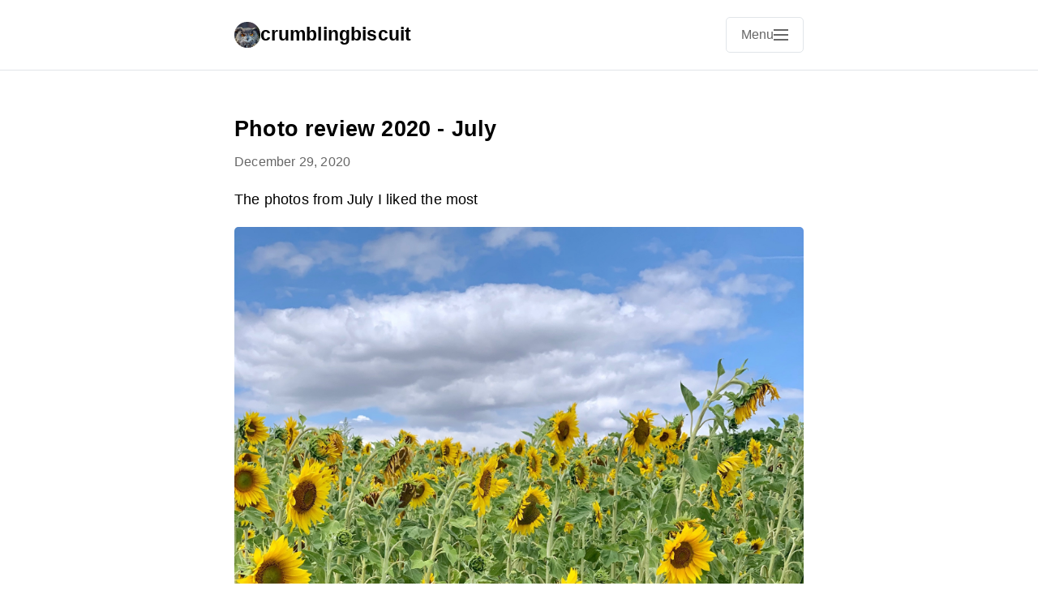

--- FILE ---
content_type: text/html; charset=utf-8
request_url: https://www.zahr.koeln/2020/12/29/photo-review-july.html
body_size: 16615
content:
<!DOCTYPE html>
<html lang="en">
<head>
    <meta charset="utf-8">
    <meta name="viewport" content="width=device-width, initial-scale=1">
    <meta name="generator" content="Mythos Theme v1.4.14">
    
    
    <meta name="twitter:card" content="summary"><meta name="twitter:title" content="Photo review 2020 - July">
      <meta property="og:title" content="Photo review 2020 - July">
    
    
      <meta name="twitter:description" content="The photos from July I liked the most">
      <meta name="og:description" content="The photos from July I liked the most">
      <meta name="description" content="The photos from July I liked the most">
      <meta name="twitter:image" content="https://cdn.uploads.micro.blog/6780/2020/007ee17e5a.jpg">
          <meta property="og:image" content="https://cdn.uploads.micro.blog/6780/2020/007ee17e5a.jpg"><meta name="twitter:image" content="https://cdn.uploads.micro.blog/6780/2020/88f714734e.jpg">
          <meta property="og:image" content="https://cdn.uploads.micro.blog/6780/2020/88f714734e.jpg"><meta name="twitter:image" content="https://cdn.uploads.micro.blog/6780/2020/aced0e8d98.jpg">
          <meta property="og:image" content="https://cdn.uploads.micro.blog/6780/2020/aced0e8d98.jpg"><title>Photo review 2020 - July | crumblingbiscuit</title>

    
    <link rel="author" href="/humans.txt">

    
    
    <meta name="fediverse:creator" content="@tho99@mendeddrum.org">
    
    
    
    
    <link rel="stylesheet" href="/css/main.css?1763473872">
    
    
    
    <link rel="alternate" type="application/rss+xml" href="https://www.zahr.koeln/feed.xml" title="crumblingbiscuit">
    
    
    <link rel="canonical" href="https://www.zahr.koeln/2020/12/29/photo-review-july.html">
    
    
    <meta property="og:type" content="article">
    <meta property="og:url" content="https://www.zahr.koeln/2020/12/29/photo-review-july.html">
    <meta property="og:site_name" content="crumblingbiscuit">
    
    
  <link rel="alternate" href="https://www.zahr.koeln/feed.xml" type="application/rss+xml" title="crumblingbiscuit">
  <link rel="alternate" href="https://www.zahr.koeln/feed.json" type="application/json" title="crumblingbiscuit">




<link rel="me" href="https://micro.blog/crumblingbiscuit">







<link rel="shortcut icon" href="https://micro.blog/crumblingbiscuit/favicon.png" type="image/x-icon">
<link rel="EditURI" type="application/rsd+xml" href="https://www.zahr.koeln/rsd.xml">
<link rel="authorization_endpoint" href="https://micro.blog/indieauth/auth">
<link rel="token_endpoint" href="https://micro.blog/indieauth/token">
<link rel="subscribe" href="https://micro.blog/users/follow">
<link rel="webmention" href="https://micro.blog/webmention">
<link rel="micropub" href="https://micro.blog/micropub">
<link rel="microsub" href="https://micro.blog/microsub">

<link rel="stylesheet" href="/custom.css?1763473872">


  <link rel="stylesheet" href="/css/collections.css?v=2">

  <link rel="stylesheet" href="/css/photos-grid.css?v=2">

  <link rel="stylesheet" href="/postlist.css?v=2">



  <script async defer data-domain="zahr.koeln" src="https://plausible.io/js/plausible.js"></script>

  <a rel="me" href="https://mendeddrum.org/@Tho99"></a>
<meta http-equiv="X-Clacks-Overhead" content="GNU Terry Pratchett" />



  <script>
	document.addEventListener('DOMContentLoaded', () => {
		const images = document.querySelectorAll('.microblog_collection img');
		let currentImageIndex = 0;
		let isMultiLightbox = false;

		function isDataURL(url) {
			return (typeof url == 'string') && url.trim().startsWith('data:');
		}

		function createLightbox() {
			
			const lightbox = document.createElement('div');
			lightbox.id = 'microblog_lightbox';
			
			const closeBtn = document.createElement('button');
			closeBtn.id = 'microblog_lightbox_close_btn';
			closeBtn.innerHTML = '&times;';
			
			const prevBtn = document.createElement('button');
			prevBtn.id = 'microblog_lightbox_prev_btn';
			prevBtn.className = 'microblog_lightbox_nav';
			prevBtn.innerHTML = '&larr;';
			
			const nextBtn = document.createElement('button');
			nextBtn.id = 'microblog_lightbox_next_btn';
			nextBtn.className = 'microblog_lightbox_nav';
			nextBtn.innerHTML = '&rarr;';
			
			const lightboxImg = document.createElement('img');
			lightboxImg.id = 'microblog_lightbox_img';
			lightboxImg.alt = 'Lightbox Image';
			
			lightbox.appendChild(closeBtn);
			lightbox.appendChild(prevBtn);
			lightbox.appendChild(lightboxImg);
			lightbox.appendChild(nextBtn);
			
			document.body.appendChild(lightbox);
		
			return { lightbox, closeBtn, prevBtn, nextBtn, lightboxImg };
		}
		
		const { 
			lightbox, 
			closeBtn, 
			prevBtn, 
			nextBtn, 
			lightboxImg 
		} = createLightbox();

		function openMultiLightbox(index) {
			isMultiLightbox = true;
			currentImageIndex = index;
			lightboxImg.src = images[index].getAttribute('data-microblog-lightbox');
			lightbox.style.display = 'flex';

			
			prevBtn.style.display = 'block';
			nextBtn.style.display = 'block';
		}
		
		function openSingleLightbox(url) {
			isMultiLightbox = false;
			lightboxImg.src = url;
			lightbox.style.display = 'flex';

			
			prevBtn.style.display = 'none';
			nextBtn.style.display = 'none';
		}

		function closeLightbox() {
			lightbox.style.display = 'none';
		}

		function navigatePrevious() {
			currentImageIndex = (currentImageIndex - 1 + images.length) % images.length;
			lightboxImg.src = images[currentImageIndex].getAttribute('data-microblog-lightbox');
		}

		function navigateNext() {
			currentImageIndex = (currentImageIndex + 1) % images.length;
			lightboxImg.src = images[currentImageIndex].getAttribute('data-microblog-lightbox');
		}

		
		images.forEach((img, index) => {
			if (isDataURL(img.src)) {
				return;
			}
			img.addEventListener('click', () => openMultiLightbox(index));
		});

		closeBtn.addEventListener('click', closeLightbox);
		prevBtn.addEventListener('click', navigatePrevious);
		nextBtn.addEventListener('click', navigateNext);

		
		document.addEventListener('keydown', (e) => {
			if (lightbox.style.display === 'flex') {
				switch (e.key) {
					case 'ArrowLeft':
						if (isMultiLightbox) {
							navigatePrevious();
						}
						break;
					case 'ArrowRight':
						if (isMultiLightbox) {
							navigateNext();
						}
						break;
					case 'Escape':
						closeLightbox();
						break;
				}
			}
		});

		
		lightbox.addEventListener('click', (e) => {
			if (e.target === lightbox) {
				closeLightbox();
			}
		});
		
		
		const single_images = document.querySelectorAll(".e-content img, .p-summary img");
		single_images.forEach(function(image) {
			
			if (image.closest(".microblog_collection")) {
				return;
			}
		
			
			if (!image.closest("a")) {
				
				const hasClickHandler = image.onclick || image.hasAttribute("onclick");
				const hasTouchHandler = image.ontouchstart || image.hasAttribute("ontouchstart");
		
				
				if (!hasClickHandler && !hasTouchHandler && !isDataURL(image.src)) {
					image.addEventListener("click", function() {
						openSingleLightbox(image.src);
					});
				}
			}
		});
	});
</script>


  <link rel="license" href="https://creativecommons.org/licenses/by/4.0/">


  
  <link rel="blogroll" type="text/xml" href="/.well-known/recommendations.opml">




    
    <link rel="dns-prefetch" href="//cdnjs.cloudflare.com">
    <link rel="preconnect" href="https://cdnjs.cloudflare.com" crossorigin>
    
    <link rel="stylesheet" href="https://cdnjs.cloudflare.com/ajax/libs/font-awesome/7.0.0/css/all.min.css" crossorigin="anonymous" referrerpolicy="no-referrer">
    
    
    
</head>

<body class="no-js">
    <script>document.body.className = document.body.className.replace('no-js', 'js');</script>
    <header class="site-header">
    <div class="header-container h-card">
        <div class="site-branding">
            <div class="site-info">
                <h1 class="site-title">
                    <a href="/" class="u-url" rel="home">
                        
                            
                            <img src="https://avatars.micro.blog/avatars/2025/44/13262.jpg" alt="crumblingbiscuit logo" class="title-avatar u-photo" width="32" height="32">
                            
                        
                        <span class="p-name">crumblingbiscuit</span>
                    </a>
                </h1>
            </div>
        </div>
        
        <nav class="site-navigation" aria-label="Main navigation">
            
            <input type="checkbox" id="mobile-menu-toggle" class="menu-toggle-input" aria-hidden="true">
            <label for="mobile-menu-toggle" class="menu-toggle" aria-label="Open main navigation menu">
                <span class="menu-toggle-text">Menu</span>
                <span class="hamburger" aria-hidden="true">
                    <span></span>
                    <span></span>
                    <span></span>
                </span>
            </label>
            
            
            <button class="menu-toggle js-menu-toggle" aria-controls="primary-menu" aria-expanded="false" aria-label="Open main navigation menu" type="button" style="display: none;">
                <span class="menu-toggle-text">Menu</span>
                <span class="hamburger" aria-hidden="true">
                    <span></span>
                    <span></span>
                    <span></span>
                </span>
            </button>
            
            <div class="menu-backdrop" id="menu-backdrop"></div>
            <div class="primary-menu" id="primary-menu" role="menu" aria-label="Navigation menu">
                <div class="menu-content">
                    <ul class="nav-menu">
                        
                        <li class="nav-item" role="none">
                            <a href="/about/" class="nav-link About" role="menuitem">
                                About
                            </a>
                        </li>
                        
                        <li class="nav-item" role="none">
                            <a href="/photos/" class="nav-link Photos" role="menuitem">
                                Photos
                            </a>
                        </li>
                        
                        <li class="nav-item" role="none">
                            <a href="/macroesk/" class="nav-link Macroesk Photos" role="menuitem">
                                Macroesk Photos
                            </a>
                        </li>
                        
                        <li class="nav-item" role="none">
                            <a href="/historycycle/" class="nav-link HistoryCycle Photos" role="menuitem">
                                HistoryCycle Photos
                            </a>
                        </li>
                        
                        <li class="nav-item" role="none">
                            <a href="/history-cycling-photos/" class="nav-link Retirement Adventures: History - Cycling - Photos" role="menuitem">
                                Retirement Adventures: History - Cycling - Photos
                            </a>
                        </li>
                        
                        <li class="nav-item" role="none">
                            <a href="/recommendations/" class="nav-link Recommendations" role="menuitem">
                                Recommendations
                            </a>
                        </li>
                        
                        <li class="nav-item" role="none">
                            <a href="/archive/" class="nav-link Archive" role="menuitem">
                                Archive
                            </a>
                        </li>
                        
                        <li class="nav-item" role="none">
                            <a href="/search/" class="nav-link Search" role="menuitem">
                                Search
                            </a>
                        </li>
                        
                        <li class="nav-item" role="none">
                            <a href="/feeds/" class="nav-link Feeds" role="menuitem">
                                Feeds
                            </a>
                        </li>
                        
                    </ul>
                    
                    
                    
                    
                    
                    
                    
                    
                    
                    
                    
                    
                    
                    
                    
                    
                    
                    
                    
                    
                    
                    
                    
                    
                    
                    
                    
                    
                    
                    
                    
                    <div class="social-icons" role="group" aria-label="Social media links">
                        
                        <a href="https://micro.blog/crumblingbiscuit" class="social-link u-url" aria-label="Micro.blog" target="_blank" rel="noopener noreferrer me">
                            <i class="fab fa-microblog" aria-hidden="true"></i>
                        </a>
                        
                        <a href="https://mendeddrum.org/@tho99" class="social-link u-url" aria-label="Mastodon" target="_blank" rel="noopener noreferrer me">
                            <i class="fab fa-mastodon" aria-hidden="true"></i>
                        </a>
                        
                    </div>
                    
                </div>
            </div>
        </nav>
    </div>
</header>

    

    <main class="main-content">
        
<article class="post h-entry">
    <header class="post-header">
        
        <h2 class="post-title p-name">Photo review 2020 - July</h2>
        
        
        <div class="post-meta">
            <time class="dt-published" datetime="2020-12-29T09:21:42&#43;01:00">
                December 29, 2020
            </time>
            
            <span class="p-author" style="display: none;">Thomas Zahr</span>
            
        </div>
    </header>

    

    <div class="post-content e-content">
        <p>The photos from July I liked the most</p>
<p><img src="https://cdn.uploads.micro.blog/6780/2020/007ee17e5a.jpg" width="600" height="600" alt="" /><img src="https://cdn.uploads.micro.blog/6780/2020/88f714734e.jpg" width="600" height="600" alt="" /><img src="https://cdn.uploads.micro.blog/6780/2020/aced0e8d98.jpg" width="600" height="600" alt="" /></p>

    </div>

    

    
    
    <footer class="post-footer">
        
        <div class="post-actions">
            
            
            
                
                
                    
                
                <a href="https://shareopenly.org/share/?url=https%3a%2f%2fwww.zahr.koeln%2f2020%2f12%2f29%2fphoto-review-july.html&text=Photo%20review%202020%20-%20July" 
                   class="share-link-button" target="_blank" rel="noopener noreferrer" 
                   title="Share">
                    <i class="fas fa-share-nodes" aria-hidden="true"></i>
                    Share
                </a>
            
            
                <button class="copy-link-button" data-url="https://www.zahr.koeln/2020/12/29/photo-review-july.html" data-copied-text="Copied!" title="Copy Link">
                    <i class="fas fa-copy" aria-hidden="true"></i>
                    Copy Link
                </button>
            
        </div>
        
        
        
    </footer>
</article>

    </main>

    

    <footer class="site-footer">
    <div class="footer-container">
        <div class="footer-content">
            
                <a rel="license" href="http://creativecommons.org/licenses/by-sa/4.0/">
</a><br />This work is licensed under a <a rel="license" href="http://creativecommons.org/licenses/by-sa/4.0/">Creative Commons Attribution-ShareAlike 4.0 International License</a>
            
            
            
            <p class="powered-by">
                Powered by <a href="https://micro.blog">Micro.blog</a> + 
                <a href="https://github.com/MattSLangford/Mythos-Theme">Mythos Theme</a>.
                <br>
                Designed by <a href="https://mattlangford.com">Matt Langford</a>.
            </p>
            
        </div>
        
    </div>
</footer>

    
    
    <script src="/js/main.js" defer></script>
    
    
</body>
</html>